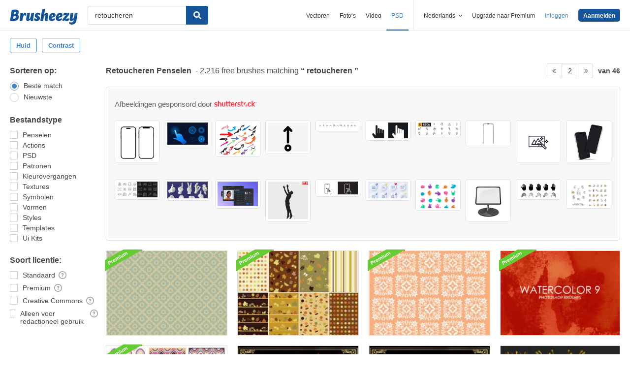

--- FILE ---
content_type: text/plain;charset=UTF-8
request_url: https://c.pub.network/v2/c
body_size: -112
content:
7a5775db-fbd5-4738-85a7-2f8becb5dedc

--- FILE ---
content_type: text/plain;charset=UTF-8
request_url: https://c.pub.network/v2/c
body_size: -262
content:
646d76de-f799-4a3e-bc46-395e13762f95